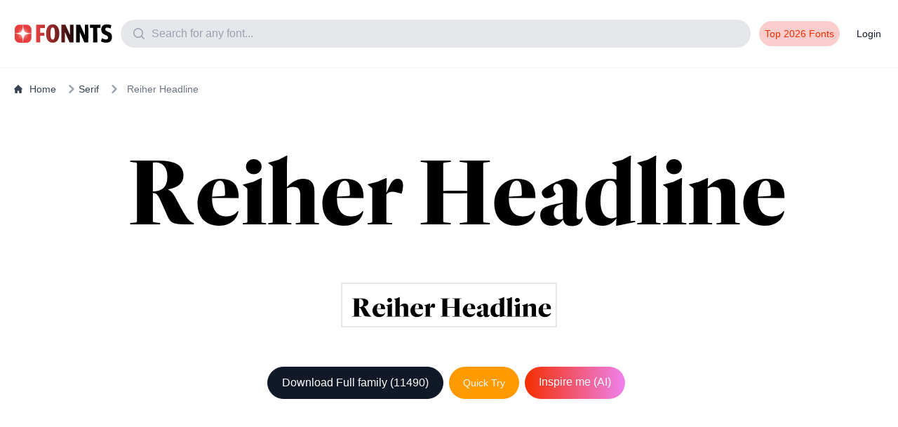

--- FILE ---
content_type: text/html; charset=UTF-8
request_url: https://fonnts.com/reiher-headline/
body_size: 9712
content:
<!doctype html>
<html lang="en" dir="ltr">
<head>
  <title>Reiher Headline font Full Family Free [Download Now]</title>
  <meta charset="UTF-8">
  <meta name='robots' content='index, follow, max-image-preview:large, max-snippet:-1, max-video-preview:-1' />

	<!-- This site is optimized with the Yoast SEO plugin v23.4 - https://yoast.com/wordpress/plugins/seo/ -->
	<title>Reiher Headline font Full Family Free [Download Now]</title>
	<meta name="description" content="Reiher Headline Introducing a font that is both bold and refined, playful yet sophisticated – it&#039;s &#039;&#039;, a stunning creation by Ramiro Espinoza and proudly produced by download Free family" />
	<link rel="canonical" href="https://fonnts.com/reiher-headline/" />
	<meta property="og:locale" content="en_US" />
	<meta property="og:type" content="article" />
	<meta property="og:title" content="Reiher Headline font Full Family Free [Download Now]" />
	<meta property="og:description" content="Reiher Headline Introducing a font that is both bold and refined, playful yet sophisticated – it&#039;s &#039;&#039;, a stunning creation by Ramiro Espinoza and proudly produced by download Free family" />
	<meta property="og:url" content="https://fonnts.com/reiher-headline/" />
	<meta property="og:site_name" content="Free fonts | helvetica neue Font Free Download" />
	<meta property="article:published_time" content="2024-06-22T10:43:43+00:00" />
	<meta property="article:modified_time" content="2025-01-19T05:50:12+00:00" />
	<meta name="author" content="oms oms" />
	<meta name="twitter:card" content="summary_large_image" />
	<meta name="twitter:label1" content="Written by" />
	<meta name="twitter:data1" content="oms oms" />
	<meta name="twitter:label2" content="Est. reading time" />
	<meta name="twitter:data2" content="2 minutes" />
	<!-- / Yoast SEO plugin. -->


<style id='wp-img-auto-sizes-contain-inline-css' type='text/css'>
img:is([sizes=auto i],[sizes^="auto," i]){contain-intrinsic-size:3000px 1500px}
/*# sourceURL=wp-img-auto-sizes-contain-inline-css */
</style>
<style id='classic-theme-styles-inline-css' type='text/css'>
/*! This file is auto-generated */
.wp-block-button__link{color:#fff;background-color:#32373c;border-radius:9999px;box-shadow:none;text-decoration:none;padding:calc(.667em + 2px) calc(1.333em + 2px);font-size:1.125em}.wp-block-file__button{background:#32373c;color:#fff;text-decoration:none}
/*# sourceURL=/wp-includes/css/classic-themes.min.css */
</style>
<script type="application/ld+json">{
                "@context": "https://schema.org/",
                "@graph": [
                    {
                        "@type": "Article",
                        "@id": "https://fonnts.com/reiher-headline/",
                        "isPartOf": {
                            "@id": "https://fonnts.com/reiher-headline/"
                        },
                        "author": {
                            "@type": "Person",
                            "name": "Free fonts | helvetica neue Font Free Download"
                        },
                        "headline": "Reiher Headline",
                        "datePublished": "2024-06-22T10:43:43+00:00",
                        "dateModified": "2025-01-19T05:50:12+00:00",
                        "mainEntityOfPage": {
                            "@id": "https://fonnts.com/reiher-headline/"
                        },
                        "image": {
                            "@id": "https://fonnts.com/preview/thumbnails/loop/reiher-headline-font-download-ead1a.png"
                        },
                        "thumbnailUrl": "https://fonnts.com/preview/thumbnails/loop/reiher-headline-font-download-ead1a.png",
                        "description": "Introducing a font that is both bold and refined, playful yet sophisticated – it&#8217;s &#8221;, a stunning creation by Ramiro Espinoza and proudly produced by Retype Foundry. This hot-off-the-press font is the epitome of modern design, with its sleek lines and captivating curves that will elevate any project to new heights of style and creativity. [&hellip;]",
                        "inLanguage": "en-US"
                    },
                    {
                        "@type": "WebPage",
                        "@id": "https://fonnts.com/reiher-headline/",
                        "url": "https://fonnts.com/reiher-headline/",
                        "name": "Reiher Headline",
                        "description": "Introducing a font that is both bold and refined, playful yet sophisticated – it&#8217;s &#8221;, a stunning creation by Ramiro Espinoza and proudly produced by Retype Foundry. This hot-off-the-press font is the epitome of modern design, with its sleek lines and captivating curves that will elevate any project to new heights of style and creativity. [&hellip;]",
                        "datePublished": "2024-06-22T10:43:43+00:00",
                        "dateModified": "2025-01-19T05:50:12+00:00",
                        "primaryImageOfPage": {
                            "@id": "https://fonnts.com/preview/thumbnails/loop/reiher-headline-font-download-ead1a.png"
                        },
                        "image": {
                            "@id": "https://fonnts.com/preview/thumbnails/loop/reiher-headline-font-download-ead1a.png"
                        },
                        "thumbnailUrl": "https://fonnts.com/preview/thumbnails/loop/reiher-headline-font-download-ead1a.png",
                        "breadcrumb": {
                            "@id": "https://fonnts.com/reiher-headline/"
                        },
                        "inLanguage": "en-US"
                    },
                    {
                        "@type": "ImageObject",
                        "@id": "https://fonnts.com/preview/thumbnails/loop/reiher-headline-font-download-ead1a.png",
                        "url": "https://fonnts.com/preview/thumbnails/loop/reiher-headline-font-download-ead1a.png",
                        "contentUrl": "https://fonnts.com/preview/thumbnails/loop/reiher-headline-font-download-ead1a.png",
                        "width": 1200,
                        "height": 800,
                        "caption": "Reiher Headline"
                    }
                ]
            }</script><meta name="redi-version" content="1.2.3" /><link rel="icon" href="https://fonnts.com/wp-content/uploads/2023/12/cropped-favicon2-1-32x32.png" sizes="32x32" />
<link rel="icon" href="https://fonnts.com/wp-content/uploads/2023/12/cropped-favicon2-1-192x192.png" sizes="192x192" />
<link rel="apple-touch-icon" href="https://fonnts.com/wp-content/uploads/2023/12/cropped-favicon2-1-180x180.png" />
<meta name="msapplication-TileImage" content="https://fonnts.com/wp-content/uploads/2023/12/cropped-favicon2-1-270x270.png" />
  <!-- <meta name="viewport" content="width=device-width, user-scalable=yes, initial-scale=1.0, maximum-scale=1.0, minimum-scale=1.0"> -->
  <meta name="viewport" content="width=device-width, initial-scale=1">
  <link rel="preconnect" href="https://fonts.googleapis.com">
  <link rel="preconnect" href="https://fonts.gstatic.com" crossorigin>
  <!-- <link href="https://fonts.googleapis.com/css2?family=Roboto:ital,wght@0,100;0,300;1,500&display=swap" rel="stylesheet"> -->
  <link rel="sitemap" type="application/xml" title="Sitemap" href="https://fonnts.com/google-sitemap.xml" />
   <meta content="https://fonnts.com/wp-content/themes/fonnts/v02/images/fonnts-FB-Main-Image.png" property="og:image">

        <link rel="stylesheet"  href="https://fonnts.com/wp-content/themes/fonnts/assets/css/output.css?version=2024.9.2"  type="text/css">

        <style>
            @font-face {
                font-family: fonticon;
                src: url('https://fonnts.com/wp-content/themes/fonnts/assets/icons/glyphs/icon-Regular.woff2?version=2024.9.2') format('woff2'),
                    url('https://fonnts.com/wp-content/themes/fonnts/assets/icons/glyphs/icon-Regular.woff?version=2024.9.2') format('woff'),
                    url('https://fonnts.com/wp-content/themes/fonnts/assets/icons/glyphs/icon-Regular.eot?version=2024.9.2') format('embedded-opentype'),
                    url('https://fonnts.com/wp-content/themes/fonnts/assets/icons/glyphs/icon-Regular.ttf?version=2024.9.2') format('truetype');
                font-weight: normal;
                font-style: normal;
            }
        </style>

       <link rel="apple-touch-icon" sizes="180x180" href="https://fonnts.com/wp-content/themes/fonnts/v02/webicons/apple-touch-icon.png">
  <meta name="theme-color" content="#a52f00">
  <link rel="apple-touch-icon" sizes="180x180" href="https://fonnts.com/wp-content/themes/fonnts/assets/images/favicon-2025/apple-touch-icon.png">
  <link rel="icon" type="image/png" sizes="32x32" href="https://fonnts.com/wp-content/themes/fonnts/assets/images/favicon-2025/favicon-32x32.png">
  <link rel="icon" type="image/png" sizes="16x16" href="https://fonnts.com/wp-content/themes/fonnts/assets/images/favicon-2025/favicon-16x16.png">
  <link rel="manifest" href="https://fonnts.com/wp-content/themes/fonnts/assets/images/favicon-2025/site.webmanifest">
  <link rel="mask-icon" href="https://fonnts.com/wp-content/themes/fonnts/assets/images/favicon-2025/safari-pinned-tab.svg" color="#5bbad5">
  <link rel="shortcut icon" href="https://fonnts.com/wp-content/themes/fonnts/assets/images/favicon-2025/favicon.ico">
  <meta name="msapplication-TileColor" content="#da532c">
  <meta name="msapplication-config" content="https://fonnts.com/wp-content/themes/fonnts/assets/images/favicon/browserconfig.xml">
  <meta name="theme-color" content="#ffffff">
  <script>
    const apiurl = "https://fonnts.com/api/";
    const baseUrl = "https://fonnts.com/image/?request=preview-thumbnail&font_id=";
  </script>
</head>
<body class="bg-white light drak:bg-black" data-mode="light">
  <nav class="border-b-[1px] border-gray-100 bg-blue-900 bg-white py-5">
    <div class="px-2 mx-auto max-w-8xl sm:px-4 lg:px-4">
      <div class="flex flex-wrap items-center justify-between py-2 space-x-3 sm:flex-nowrap">
        <!-- Burger Menu and Logo on the Left -->
        <div class="flex items-center space-x-4 sm:space-x-0">
          <!-- Burger menu visible only on small screens -->
          <!-- Logo -->
          <a href="https://fonnts.com"><img alt="Free fonts | helvetica neue Font Free Download" title="Free fonts | helvetica neue Font Free Download" height="50px" src="https://fonnts.com/wp-content/themes/fonnts/assets/images/free-fonts.svg" class="w-36 sm:block"></a>
        </div>
        <!-- Buttons on the Right -->
        <div class="flex space-x-4 sm:hidden md:hidden ">
          <a href="https://fonnts.com/categories" class="px-4 py-2 text-gray-500 rounded">Categories</a>
          <a href="https://fonnts.com/login" class="px-4 py-2 text-gray-500 rounded">Login</a>
        </div>
                        <form method="get" action="https://fonnts.com" class="relative flex-grow mt-2 text-right search sm:mt-0 lg:flex">
          <div autocomplete="false" class="relative z-10 flex-grow search_input z-[30]">
            <svg class="pointer-events-none absolute left-4 top-2.5 h-5 w-5 text-gray-400" viewBox="0 0 20 20" fill="currentColor" aria-hidden="true">
              <path fill-rule="evenodd" d="M9 3.5a5.5 5.5 0 100 11 5.5 5.5 0 000-11zM2 9a7 7 0 1112.452 4.391l3.328 3.329a.75.75 0 11-1.06 1.06l-3.329-3.328A7 7 0 012 9z" clip-rule="evenodd"></path>
            </svg>
            <input autocomplete="off" target=".search_results" request="header_search" name="s" class="w-full px-4 py-2 text-gray-500 placeholder-gray-400 bg-gray-200 border-gray-200 rounded-full focus:border focus:bg-white focus:rounded-md ajax_input pl-11 focus:outline-none" value="" type="text" placeholder="Search for any font...">
          </div>
          <!-- search results -->

            <ul class="search_results bt-0 w-100 absolute top-[15px] z-[29] hidden w-full flex-grow scroll-py-1 overflow-y-auto rounded-xl rounded-tl-none rounded-tr-none border-b border-l border-r bg-white px-2 py-2 pt-10">
          </ul>
        </form>
        <!-- Buttons on the Right -->
        <div class="hidden space-x-4 sm:flex md:flex">
        <a href="https://fonnts.com/top-fonts-download/" class="px-2 py-2 text-sm font-medium rounded-full text-main-900 bg-main-200">
      <span class="hidden md:flex">Top 2026 Fonts</span>
      </a>
              <a rel="nofollow"  href="https://fonnts.com/login/" class="px-2 py-2 text-sm font-medium text-gray-900 rounded">
        <span class="flex md:hidden"><span aria-hidden="true" class="icon icon-user">  </span></span>
      <span class="hidden md:flex">Login</span>

      </a>

          
          
        </div>
      </div>
    </div>
  </nav>
      















<div class="flex flex-col m-auto max-w-8xl md:flex-row">
    <div class="w-full right md:flex-grow">
    <nav class="flex m-auto mx-5 mt-5 max-w-8xl" aria-label="Breadcrumb">
    <ol class="flex items-center space-x-1 justify-left md:space-x-3">
        <li class="inline-flex items-center">
            <a href="https://fonnts.com" class="inline-flex items-center text-sm text-gray-700">
                <svg class="mr-2.5 h-3 w-3" aria-hidden="true" xmlns="http://www.w3.org/2000/svg" fill="currentColor" viewBox="0 0 20 20">
                    <path d="m19.707 9.293-2-2-7-7a1 1 0 0 0-1.414 0l-7 7-2 2a1 1 0 0 0 1.414 1.414L2 10.414V18a2 2 0 0 0 2 2h3a1 1 0 0 0 1-1v-4a1 1 0 0 1 1-1h2a1 1 0 0 1 1 1v4a1 1 0 0 0 1 1h3a2 2 0 0 0 2-2v-7.586l.293.293a1 1 0 0 0 1.414-1.414Z" />
                </svg>
                Home
            </a>
        </li>
                    <li class="inline-flex items-center">
                <svg class="w-3 h-3 mx-1 text-gray-400" aria-hidden="true" xmlns="http://www.w3.org/2000/svg" fill="none" viewBox="0 0 6 10">
                    <path stroke="currentColor" stroke-linecap="round" stroke-linejoin="round" stroke-width="2" d="m1 9 4-4-4-4" />
                </svg>
                <a href="https://fonnts.com/serif/" class="inline-flex items-center text-sm font-medium text-gray-700">
                    Serif                </a>
            </li>
                    <li aria-current="page">
            <div class="flex items-center">
                <svg class="w-3 h-3 mx-1 text-gray-400" aria-hidden="true" xmlns="http://www.w3.org/2000/svg" fill="none" viewBox="0 0 6 10">
                    <path stroke="currentColor" stroke-linecap="round" stroke-linejoin="round" stroke-width="2" d="m1 9 4-4-4-4" />
                </svg>
                <a href="https://fonnts.com/reiher-headline/" class="inline-flex items-center text-sm font-medium text-gray-700">
                    <span class="ml-1 text-sm font-medium text-gray-500 dark:text-gray-400 md:ml-2">Reiher Headline</span>
                </a>
            </div>
        </li>

            </ol>
    </nav>
        <div class="flex justify-center mx-5">
            <div id="main-image">
                
                    <img width="1000" height="210" style="max-height:500px;width:auto; max-w-100" font_id="372023" id="main-img" class="my-5 min-h-[100px] w-auto rounded-2xl" src="https://fonnts.com/preview/thumbnails/reiher-headline-v-2-font-download-880b2.png" alt="Reiher Headline">

                            </div>
        </div>
        <!-- Thumbnails -->
        <div class="mt-4">
            <div id="thumbnails" class="flex justify-center mx-5 space-x-2 overflow-hidden">
                <img  class="w-16 w-auto h-16 border border-2 thumbnail pointer" src="https://fonnts.com/preview/thumbnails/reiher-headline-v-2-font-download-880b2.png" alt="Thumbnail">                            </div>
        </div>

        <div class="flex flex-wrap justify-center mx-6 mx-auto my-14 max-w-7xl">

            <span   data-modal-toggle="inspire_me_modal" request="download_family" family_id="372023" class=" ajax_button pointer mb-2 mr-2 rounded-full border border-gray-900 bg-gray-900 px-5 py-2.5 font-medium text-white focus:outline-none"> Download Full family <span title="Downloads times">(11490)</span></span>
            <button rel="nofollow"  data-font-url="https://fonnts.com/wp-content/uploads/372023/Reiher-Headline-Bold.otf" data-modal-target="try_test_this_font" data-modal-toggle="try_test_this_font" class="quicktry mb-2 mr-2 rounded-full  text-white bg-illustrator-900 px-5 py-2.5 text-sm font-medium  focus:outline-none"> Quick Try</button>
            <span data-modal-toggle="inspire_me_modal" request="inspire_me_similar"  family_id="372023" class=" ajax_button pointer mb-2 mr-2 rounded-full  px-5 py-2.5 font-medium text-white focus:outline-none" style="background: linear-gradient(to right, rgb(244, 46, 0), violet);">Inspire me (AI)  </span>

        </div>
         <div class="flex flex-wrap justify-center mx-6 mx-auto my-14 max-w-7xl"> 

            
       <script async src="https://pagead2.googlesyndication.com/pagead/js/adsbygoogle.js?client=ca-pub-5470208384928111"
     crossorigin="anonymous"></script>
<!-- fonnts-responsive-download -->
<ins class="adsbygoogle"
     style="display:inline-block;width:728px;height:90px"
     data-ad-client="ca-pub-5470208384928111"
     data-ad-slot="7832299420"></ins>
<script>
     (adsbygoogle = window.adsbygoogle || []).push({});
</script> 
</div>


            
        <!-- </div> -->

        <div class="p-5 mx-5 mb-5 text-gray-700 border my-14 max-w-8xl rounded-xl">
            <h1 title="Download Reiher Headline font" class="mb-5 text-3xl font-bold text-gray-900 capitalize">Reiher Headline font download</h1>


            <p class="text-gray-900 mr-50"><b>About Reiher Headline  font </b><p>Introducing a font that is both bold and refined, playful yet sophisticated – it&#8217;s &#8221;, a stunning creation by Ramiro Espinoza and proudly produced by Retype Foundry. This hot-off-the-press font is the epitome of modern design, with its sleek lines and captivating curves that will elevate any project to new heights of style and creativity.</p>
<p>&#8221; comes in two distinct styles that truly shine through – the first, a sleek and edgy <a data-ail="372023" target="_self"  href="https://fonnts.com/display" title="free fonts 2024">display</a> font that demands attention, and the second, a more delicate and elegant <a data-ail="372023" target="_self"  href="https://fonnts.com/script/" title="Script fonts 2024">script</a> font that adds a touch of whimsy to any design. These two styles seamlessly blend together to create a font that is versatile and adaptable, perfect for a wide range of projects.</p>
<p>With its clean and crisp lines, &#8221; exudes a sense of modernity and innovation, making it the perfect choice for brands and businesses looking to make a statement. Its striking appearance is further enhanced by its unique ligatures and swashes, adding a touch of playfulness and personality to each character.</p>
<p>But don&#8217;t be fooled by its fashionable exterior – &#8221; is also highly functional and perfect for a variety of uses. Whether you&#8217;re designing a logo, crafting eye-catching headlines, or adding a touch of elegance to invitations and stationery, this font has got you covered.</p>
<p>And let&#8217;s not forget about the technical side – &#8221; is available in version 1.000, with hotconv 1.0.109 and makeotfexe 2.5.65596, ensuring a smooth and seamless experience for all users. It is also conveniently available for download on Typekit, so you can easily incorporate it into your next project.</p>
<p>So, if you&#8217;re on the hunt for fresh, modern <a data-ail="372023" target="_self"  href="https://fonnts.com/" title="free fonts 2024">fonts</a> that will add a touch of cool and sophistication to your designs, look no further than &#8221;. With its bold and refined style, this font is sure to become a favorite among designers and font enthusiasts alike. Don&#8217;t wait any longer – unleash the unique charm and functionality of &#8221; in your next project and watch it come to life! </p>
</p>
                        <p class="text-gray-900 mr-50"><b> Designer of Reiher Headline  : </b> Ramiro Espinoza</p>
            <hr class="h-px my-2 bg-gray-200 border-0 dark:bg-gray-700">
            <p class="text-gray-900 mr-50"><b> Family name: </b> Reiher Headline</p>
            <hr class="h-px my-2 bg-gray-200 border-0 dark:bg-gray-700">
            <p class="text-gray-900 mr-50"><b> license url of Reiher Headline  : </b> http://typekit.com/eulas/00000000000000007735f4eb</p>
            <hr class="h-px my-2 bg-gray-200 border-0 dark:bg-gray-700">
            <p class="text-gray-900 mr-50"><b> manufacturer: </b> Retype Foundry</p>
            <hr class="h-px my-2 bg-gray-200 border-0 dark:bg-gray-700">
            <p class="text-gray-900 mr-50"><b> vendor url: </b> www.re-type.com</p>
            <hr class="h-px my-2 bg-gray-200 border-0 dark:bg-gray-700">
            <p class="text-gray-900 mr-50"><b> version of Reiher Headline  : </b> Version 1.000;hotconv 1.0.109;makeotfexe 2.5.65596</p>
            <hr class="h-px my-2 bg-gray-200 border-0 dark:bg-gray-700">
            <div class="flex flex-wrap gap-2">
                <p class="text-gray-900 mr-50"><b> Languange:</b> </p>
                <a class="p-1 px-3 text-sm border border-gray-200 rounded-md" href="https://fonnts.com/language/latin/">Latin</a> <a class="p-1 px-3 text-sm border border-gray-200 rounded-md" href="https://fonnts.com/language/greek/">Greek</a>             </div>
            <p class="mt-5 text-gray-900 mr-50"><b> Publish Date: </b> 2024-06-22</p>

            <div class="p-4 text-yellow-700 border-l-4 bg-main-100 border-main-500" role="alert">
    <p class="font-bold text-main-900">Important Notice</p>
    <p class="text-main-900">We love bringing together beautiful fonts for you to discover. While we don't own these fonts, we help you find them at their original sources or available marketplaces. Please make sure to check their licenses and respect the creators' rights before using them.
.</p>
</div>

        </div>

        <!-- tags end -->
        <div class="flex h-auto py-3 bg-white">
            <button class="absolute px-3 py-1 mt-2 ml-3 text-sm text-gray-400 rounded-md text_preview_remover remove-font-preview" style="display:none;"><span class="material-symbols-outlined"> close </span></button>
            <div class="flex-grow"><input type="text" autocomplete="off" id="text_preview" class="block w-full rounded-md border p-2.5 pl-14 text-sm text-gray-800 outline-none" placeholder="text preview"></div>
        </div>
        <div class="p-4 py-3 bg-white">
        </div>
        

<div class="flex mx-6 mt-4 text-xl capitalize">Reiher Headline Font Weights (6)</div>

        <article>

            <div font-analyzed="false"
    post_id="372039"  class="p-4 py-3 border-b border-gray-200 font-item bg-whitex">
   <!-- header -->
   <div class="pb-5 px-5x">
    <div class="flex flex-wrap items-center justify-between bg-dark">
        <!-- left -->
        <div class="space-x-10 divide-x-2">
            <a title="Reiher-Headline-Bold font family download free"
                href="https://fonnts.com/font_weights/reiher-headline-bold-otf/"
                class="mr-5 text-gray-600 text-gray-900 text-md text-main-900">Reiher-Headline-Bold</a>
            
            <span title="Reiher-Headline-Bold font family with  font weights" class="pl-5 text-gray-400 text-md">
    Font Weights ()
</span>

        </div>
                <!-- right -->
        <div class="flex items-center justify-center justify-between flex-grow mt-2 mt-5 align-baseline md:justify-end">
            <button title="Try font quickly" data-font-url="https://fonnts.com/wp-content/uploads/372023/Reiher-Headline-Bold.otf"
                data-modal-toggle="try_test_this_font" data-modal-toggle="try_test_this_font"
                class=" px-3 py-1 mr-2 text-sm  rounded-full quicktry  border border-gray-200 text-gray-600 font-medium focus:outline-none">Quick Try</button>

                <span
                data-modal-toggle="inspire_me_modal"
    data-request="inspire_me_similar" family_id="372039" request="inspire_me_similar"
    data-family-id="372039"
    class="flex  px-3 py-1 mr-2 font-medium  text-white  rounded-full motion_button ajax_button cursor-pointer focus:outline-none"
    style="background: linear-gradient(to right, #f42e00, violet);"
    title="Get similar fonts using AI">AI</span>

            <span request="download_family" data-modal-toggle="inspire_me_modal"
            data-request="inspire_me_similar"  family_id="372039"
                title="Reiher-Headline-Bold" href="https://fonnts.com/font_weights/reiher-headline-bold-otf/"
                class="inline-flex items-center  px-3 py-1 text-sm font-medium border rounded-lg pointer ajax_button border-main-200 text-main-600">Download (59)<svg
                    class="w-3 h-3 ml-2" aria-hidden="true" xmlns="http://www.w3.org/2000/svg" fill="none"
                    viewBox="0 0 14 10">
                    <path stroke="currentColor" stroke-linecap="round" stroke-linejoin="round" stroke-width="2"
                        d="M1 5h12m0 0L9 1m4 4L9 9" />
                </svg></span>
        </div>
    </div>
</div>

    <!-- end header -->

<!-- max-w-100 md:w-[500px] -->

    <a href="https://fonnts.com/font_weights/reiher-headline-bold-otf/" class="flex w-full h-auto rounded-md">
        <img  height="105"  title="Reiher-Headline-Bold font family download free"
            font_id="372039" alt="Reiher-Headline-Bold font family download free"
           class="max-w-100 md:w-[500px] " xclass="max-w-100 md:w-[500px] font-thumbnail w-fullx object-coverx object-leftx max-w-autox  w-100 max-h-[105px] rounded-t-lg md:min-h-[70px]"
            src="https://fonnts.com/preview/thumbnails/loop/reiher-headline-bold-font-download-fef68.png"
            alt="Reiher-Headline-Bold font family download free" />
    </a>
    <div class="flex items-center justify-between gap-2 mr-6 flex-nowrap">
                <div class="space-x-2 divide-x-2">
            <span class="px-2 text-sm text-gray-300 ">29 days</span>
<span class="px-2 text-sm text-gray-300"> Views</span>
            <span class="pl-5 text-gray-400 text-md">            </span>
        </div>
    </div>
</div>
        </article>

        <article>

            <div font-analyzed="false"
    post_id="372036"  class="p-4 py-3 border-b border-gray-200 font-item bg-whitex">
   <!-- header -->
   <div class="pb-5 px-5x">
    <div class="flex flex-wrap items-center justify-between bg-dark">
        <!-- left -->
        <div class="space-x-10 divide-x-2">
            <a title="Reiher-Headline-Black font family download free"
                href="https://fonnts.com/font_weights/reiher-headline-black-otf/"
                class="mr-5 text-gray-600 text-gray-900 text-md text-main-900">Reiher-Headline-Black</a>
            
            <span title="Reiher-Headline-Black font family with  font weights" class="pl-5 text-gray-400 text-md">
    Font Weights ()
</span>

        </div>
                <!-- right -->
        <div class="flex items-center justify-center justify-between flex-grow mt-2 mt-5 align-baseline md:justify-end">
            <button title="Try font quickly" data-font-url="https://fonnts.com/wp-content/uploads/372023/Reiher-Headline-Black.otf"
                data-modal-toggle="try_test_this_font" data-modal-toggle="try_test_this_font"
                class=" px-3 py-1 mr-2 text-sm  rounded-full quicktry  border border-gray-200 text-gray-600 font-medium focus:outline-none">Quick Try</button>

                <span
                data-modal-toggle="inspire_me_modal"
    data-request="inspire_me_similar" family_id="372036" request="inspire_me_similar"
    data-family-id="372036"
    class="flex  px-3 py-1 mr-2 font-medium  text-white  rounded-full motion_button ajax_button cursor-pointer focus:outline-none"
    style="background: linear-gradient(to right, #f42e00, violet);"
    title="Get similar fonts using AI">AI</span>

            <span request="download_family" data-modal-toggle="inspire_me_modal"
            data-request="inspire_me_similar"  family_id="372036"
                title="Reiher-Headline-Black" href="https://fonnts.com/font_weights/reiher-headline-black-otf/"
                class="inline-flex items-center  px-3 py-1 text-sm font-medium border rounded-lg pointer ajax_button border-main-200 text-main-600">Download (56)<svg
                    class="w-3 h-3 ml-2" aria-hidden="true" xmlns="http://www.w3.org/2000/svg" fill="none"
                    viewBox="0 0 14 10">
                    <path stroke="currentColor" stroke-linecap="round" stroke-linejoin="round" stroke-width="2"
                        d="M1 5h12m0 0L9 1m4 4L9 9" />
                </svg></span>
        </div>
    </div>
</div>

    <!-- end header -->

<!-- max-w-100 md:w-[500px] -->

    <a href="https://fonnts.com/font_weights/reiher-headline-black-otf/" class="flex w-full h-auto rounded-md">
        <img  height="105"  title="Reiher-Headline-Black font family download free"
            font_id="372036" alt="Reiher-Headline-Black font family download free"
           class="max-w-100 md:w-[500px] " xclass="max-w-100 md:w-[500px] font-thumbnail w-fullx object-coverx object-leftx max-w-autox  w-100 max-h-[105px] rounded-t-lg md:min-h-[70px]"
            src="https://fonnts.com/preview/thumbnails/loop/reiher-headline-black-font-download-c3cc2.png"
            alt="Reiher-Headline-Black font family download free" />
    </a>
    <div class="flex items-center justify-between gap-2 mr-6 flex-nowrap">
                <div class="space-x-2 divide-x-2">
            <span class="px-2 text-sm text-gray-300 ">29 days</span>
<span class="px-2 text-sm text-gray-300"> Views</span>
            <span class="pl-5 text-gray-400 text-md">            </span>
        </div>
    </div>
</div>
        </article>

        <article>

            <div font-analyzed="false"
    post_id="372033"  class="p-4 py-3 border-b border-gray-200 font-item bg-whitex">
   <!-- header -->
   <div class="pb-5 px-5x">
    <div class="flex flex-wrap items-center justify-between bg-dark">
        <!-- left -->
        <div class="space-x-10 divide-x-2">
            <a title="Reiher-Headline-Open font family download free"
                href="https://fonnts.com/font_weights/reiher-headline-open-otf/"
                class="mr-5 text-gray-600 text-gray-900 text-md text-main-900">Reiher-Headline-Open</a>
            
            <span title="Reiher-Headline-Open font family with  font weights" class="pl-5 text-gray-400 text-md">
    Font Weights ()
</span>

        </div>
                <!-- right -->
        <div class="flex items-center justify-center justify-between flex-grow mt-2 mt-5 align-baseline md:justify-end">
            <button title="Try font quickly" data-font-url="https://fonnts.com/wp-content/uploads/372023/Reiher-Headline-Open-.otf"
                data-modal-toggle="try_test_this_font" data-modal-toggle="try_test_this_font"
                class=" px-3 py-1 mr-2 text-sm  rounded-full quicktry  border border-gray-200 text-gray-600 font-medium focus:outline-none">Quick Try</button>

                <span
                data-modal-toggle="inspire_me_modal"
    data-request="inspire_me_similar" family_id="372033" request="inspire_me_similar"
    data-family-id="372033"
    class="flex  px-3 py-1 mr-2 font-medium  text-white  rounded-full motion_button ajax_button cursor-pointer focus:outline-none"
    style="background: linear-gradient(to right, #f42e00, violet);"
    title="Get similar fonts using AI">AI</span>

            <span request="download_family" data-modal-toggle="inspire_me_modal"
            data-request="inspire_me_similar"  family_id="372033"
                title="Reiher-Headline-Open" href="https://fonnts.com/font_weights/reiher-headline-open-otf/"
                class="inline-flex items-center  px-3 py-1 text-sm font-medium border rounded-lg pointer ajax_button border-main-200 text-main-600">Download (61)<svg
                    class="w-3 h-3 ml-2" aria-hidden="true" xmlns="http://www.w3.org/2000/svg" fill="none"
                    viewBox="0 0 14 10">
                    <path stroke="currentColor" stroke-linecap="round" stroke-linejoin="round" stroke-width="2"
                        d="M1 5h12m0 0L9 1m4 4L9 9" />
                </svg></span>
        </div>
    </div>
</div>

    <!-- end header -->

<!-- max-w-100 md:w-[500px] -->

    <a href="https://fonnts.com/font_weights/reiher-headline-open-otf/" class="flex w-full h-auto rounded-md">
        <img  height="105"  title="Reiher-Headline-Open font family download free"
            font_id="372033" alt="Reiher-Headline-Open font family download free"
           class="max-w-100 md:w-[500px] " xclass="max-w-100 md:w-[500px] font-thumbnail w-fullx object-coverx object-leftx max-w-autox  w-100 max-h-[105px] rounded-t-lg md:min-h-[70px]"
            src="https://fonnts.com/preview/thumbnails/loop/reiher-headline-open-font-download-dd383.png"
            alt="Reiher-Headline-Open font family download free" />
    </a>
    <div class="flex items-center justify-between gap-2 mr-6 flex-nowrap">
                <div class="space-x-2 divide-x-2">
            <span class="px-2 text-sm text-gray-300 ">29 days</span>
<span class="px-2 text-sm text-gray-300"> Views</span>
            <span class="pl-5 text-gray-400 text-md">            </span>
        </div>
    </div>
</div>
        </article>

        <article>

            <div font-analyzed="false"
    post_id="372030"  class="p-4 py-3 border-b border-gray-200 font-item bg-whitex">
   <!-- header -->
   <div class="pb-5 px-5x">
    <div class="flex flex-wrap items-center justify-between bg-dark">
        <!-- left -->
        <div class="space-x-10 divide-x-2">
            <a title="Reiher-Headline-Regular font family download free"
                href="https://fonnts.com/font_weights/reiher-headline-regular-otf/"
                class="mr-5 text-gray-600 text-gray-900 text-md text-main-900">Reiher-Headline-Regular</a>
            
            <span title="Reiher-Headline-Regular font family with  font weights" class="pl-5 text-gray-400 text-md">
    Font Weights ()
</span>

        </div>
                <!-- right -->
        <div class="flex items-center justify-center justify-between flex-grow mt-2 mt-5 align-baseline md:justify-end">
            <button title="Try font quickly" data-font-url="https://fonnts.com/wp-content/uploads/372023/Reiher-Headline-Regular.otf"
                data-modal-toggle="try_test_this_font" data-modal-toggle="try_test_this_font"
                class=" px-3 py-1 mr-2 text-sm  rounded-full quicktry  border border-gray-200 text-gray-600 font-medium focus:outline-none">Quick Try</button>

                <span
                data-modal-toggle="inspire_me_modal"
    data-request="inspire_me_similar" family_id="372030" request="inspire_me_similar"
    data-family-id="372030"
    class="flex  px-3 py-1 mr-2 font-medium  text-white  rounded-full motion_button ajax_button cursor-pointer focus:outline-none"
    style="background: linear-gradient(to right, #f42e00, violet);"
    title="Get similar fonts using AI">AI</span>

            <span request="download_family" data-modal-toggle="inspire_me_modal"
            data-request="inspire_me_similar"  family_id="372030"
                title="Reiher-Headline-Regular" href="https://fonnts.com/font_weights/reiher-headline-regular-otf/"
                class="inline-flex items-center  px-3 py-1 text-sm font-medium border rounded-lg pointer ajax_button border-main-200 text-main-600">Download (85)<svg
                    class="w-3 h-3 ml-2" aria-hidden="true" xmlns="http://www.w3.org/2000/svg" fill="none"
                    viewBox="0 0 14 10">
                    <path stroke="currentColor" stroke-linecap="round" stroke-linejoin="round" stroke-width="2"
                        d="M1 5h12m0 0L9 1m4 4L9 9" />
                </svg></span>
        </div>
    </div>
</div>

    <!-- end header -->

<!-- max-w-100 md:w-[500px] -->

    <a href="https://fonnts.com/font_weights/reiher-headline-regular-otf/" class="flex w-full h-auto rounded-md">
        <img  height="105"  title="Reiher-Headline-Regular font family download free"
            font_id="372030" alt="Reiher-Headline-Regular font family download free"
           class="max-w-100 md:w-[500px] " xclass="max-w-100 md:w-[500px] font-thumbnail w-fullx object-coverx object-leftx max-w-autox  w-100 max-h-[105px] rounded-t-lg md:min-h-[70px]"
            src="https://fonnts.com/preview/thumbnails/loop/reiher-headline-regular-font-download-6c694.png"
            alt="Reiher-Headline-Regular font family download free" />
    </a>
    <div class="flex items-center justify-between gap-2 mr-6 flex-nowrap">
                <div class="space-x-2 divide-x-2">
            <span class="px-2 text-sm text-gray-300 ">29 days</span>
<span class="px-2 text-sm text-gray-300"> Views</span>
            <span class="pl-5 text-gray-400 text-md">            </span>
        </div>
    </div>
</div>
        </article>

        <article>

            <div font-analyzed="false"
    post_id="372024"  class="p-4 py-3 border-b border-gray-200 font-item bg-whitex">
   <!-- header -->
   <div class="pb-5 px-5x">
    <div class="flex flex-wrap items-center justify-between bg-dark">
        <!-- left -->
        <div class="space-x-10 divide-x-2">
            <a title="Reiher-Headline-Italic font family download free"
                href="https://fonnts.com/font_weights/reiher-headline-italic-otf/"
                class="mr-5 text-gray-600 text-gray-900 text-md text-main-900">Reiher-Headline-Italic</a>
            
            <span title="Reiher-Headline-Italic font family with  font weights" class="pl-5 text-gray-400 text-md">
    Font Weights ()
</span>

        </div>
                <!-- right -->
        <div class="flex items-center justify-center justify-between flex-grow mt-2 mt-5 align-baseline md:justify-end">
            <button title="Try font quickly" data-font-url="https://fonnts.com/wp-content/uploads/372023/Reiher-Headline-Italic.otf"
                data-modal-toggle="try_test_this_font" data-modal-toggle="try_test_this_font"
                class=" px-3 py-1 mr-2 text-sm  rounded-full quicktry  border border-gray-200 text-gray-600 font-medium focus:outline-none">Quick Try</button>

                <span
                data-modal-toggle="inspire_me_modal"
    data-request="inspire_me_similar" family_id="372024" request="inspire_me_similar"
    data-family-id="372024"
    class="flex  px-3 py-1 mr-2 font-medium  text-white  rounded-full motion_button ajax_button cursor-pointer focus:outline-none"
    style="background: linear-gradient(to right, #f42e00, violet);"
    title="Get similar fonts using AI">AI</span>

            <span request="download_family" data-modal-toggle="inspire_me_modal"
            data-request="inspire_me_similar"  family_id="372024"
                title="Reiher-Headline-Italic" href="https://fonnts.com/font_weights/reiher-headline-italic-otf/"
                class="inline-flex items-center  px-3 py-1 text-sm font-medium border rounded-lg pointer ajax_button border-main-200 text-main-600">Download (43)<svg
                    class="w-3 h-3 ml-2" aria-hidden="true" xmlns="http://www.w3.org/2000/svg" fill="none"
                    viewBox="0 0 14 10">
                    <path stroke="currentColor" stroke-linecap="round" stroke-linejoin="round" stroke-width="2"
                        d="M1 5h12m0 0L9 1m4 4L9 9" />
                </svg></span>
        </div>
    </div>
</div>

    <!-- end header -->

<!-- max-w-100 md:w-[500px] -->

    <a href="https://fonnts.com/font_weights/reiher-headline-italic-otf/" class="flex w-full h-auto rounded-md">
        <img  height="105"  title="Reiher-Headline-Italic font family download free"
            font_id="372024" alt="Reiher-Headline-Italic font family download free"
           class="max-w-100 md:w-[500px] " xclass="max-w-100 md:w-[500px] font-thumbnail w-fullx object-coverx object-leftx max-w-autox  w-100 max-h-[105px] rounded-t-lg md:min-h-[70px]"
            src="https://fonnts.com/preview/thumbnails/loop/reiher-headline-italic-font-download-6ef5c.png"
            alt="Reiher-Headline-Italic font family download free" />
    </a>
    <div class="flex items-center justify-between gap-2 mr-6 flex-nowrap">
                <div class="space-x-2 divide-x-2">
            <span class="px-2 text-sm text-gray-300 ">29 days</span>
<span class="px-2 text-sm text-gray-300"> Views</span>
            <span class="pl-5 text-gray-400 text-md">            </span>
        </div>
    </div>
</div>
        </article>

        <article>

            <div font-analyzed="false"
    post_id="372025"  class="p-4 py-3 border-b border-gray-200 font-item bg-whitex">
   <!-- header -->
   <div class="pb-5 px-5x">
    <div class="flex flex-wrap items-center justify-between bg-dark">
        <!-- left -->
        <div class="space-x-10 divide-x-2">
            <a title="Reiher-Headline-Light-Italic font family download free"
                href="https://fonnts.com/font_weights/reiher-headline-light-otf/"
                class="mr-5 text-gray-600 text-gray-900 text-md text-main-900">Reiher-Headline-Light-Italic</a>
            
            <span title="Reiher-Headline-Light-Italic font family with  font weights" class="pl-5 text-gray-400 text-md">
    Font Weights ()
</span>

        </div>
                <!-- right -->
        <div class="flex items-center justify-center justify-between flex-grow mt-2 mt-5 align-baseline md:justify-end">
            <button title="Try font quickly" data-font-url="https://fonnts.com/wp-content/uploads/372023/Reiher-Headline-Light.otf"
                data-modal-toggle="try_test_this_font" data-modal-toggle="try_test_this_font"
                class=" px-3 py-1 mr-2 text-sm  rounded-full quicktry  border border-gray-200 text-gray-600 font-medium focus:outline-none">Quick Try</button>

                <span
                data-modal-toggle="inspire_me_modal"
    data-request="inspire_me_similar" family_id="372025" request="inspire_me_similar"
    data-family-id="372025"
    class="flex  px-3 py-1 mr-2 font-medium  text-white  rounded-full motion_button ajax_button cursor-pointer focus:outline-none"
    style="background: linear-gradient(to right, #f42e00, violet);"
    title="Get similar fonts using AI">AI</span>

            <span request="download_family" data-modal-toggle="inspire_me_modal"
            data-request="inspire_me_similar"  family_id="372025"
                title="Reiher-Headline-Light-Italic" href="https://fonnts.com/font_weights/reiher-headline-light-otf/"
                class="inline-flex items-center  px-3 py-1 text-sm font-medium border rounded-lg pointer ajax_button border-main-200 text-main-600">Download (41)<svg
                    class="w-3 h-3 ml-2" aria-hidden="true" xmlns="http://www.w3.org/2000/svg" fill="none"
                    viewBox="0 0 14 10">
                    <path stroke="currentColor" stroke-linecap="round" stroke-linejoin="round" stroke-width="2"
                        d="M1 5h12m0 0L9 1m4 4L9 9" />
                </svg></span>
        </div>
    </div>
</div>

    <!-- end header -->

<!-- max-w-100 md:w-[500px] -->

    <a href="https://fonnts.com/font_weights/reiher-headline-light-otf/" class="flex w-full h-auto rounded-md">
        <img  height="105"  title="Reiher-Headline-Light-Italic font family download free"
            font_id="372025" alt="Reiher-Headline-Light-Italic font family download free"
           class="max-w-100 md:w-[500px] " xclass="max-w-100 md:w-[500px] font-thumbnail w-fullx object-coverx object-leftx max-w-autox  w-100 max-h-[105px] rounded-t-lg md:min-h-[70px]"
            src="https://fonnts.com/preview/thumbnails/loop/reiher-headline-light-italic-font-download-bb5e8.png"
            alt="Reiher-Headline-Light-Italic font family download free" />
    </a>
    <div class="flex items-center justify-between gap-2 mr-6 flex-nowrap">
                <div class="space-x-2 divide-x-2">
            <span class="px-2 text-sm text-gray-300 ">29 days</span>
<span class="px-2 text-sm text-gray-300"> Views</span>
            <span class="pl-5 text-gray-400 text-md">            </span>
        </div>
    </div>
</div>
        </article>

    </div>

</div>
    
    <script async src="https://pagead2.googlesyndication.com/pagead/js/adsbygoogle.js?client=ca-pub-5470208384928111"
     crossorigin="anonymous"></script>
<!-- fonnts-responsive -->
<ins class="adsbygoogle"
     style="display:block"
     data-ad-client="ca-pub-5470208384928111"
     data-ad-slot="5397707775"
     data-ad-format="auto"
     data-full-width-responsive="true"></ins>
<script>
     (adsbygoogle = window.adsbygoogle || []).push({});
</script>
    
    
    
<div class="flex flex-col m-auto max-w-8xl md:flex-row">

   <!-- Modal 2 -->
   <div id="inspire_me_modal" class="fixed inset-0 flex items-center justify-center hidden bg-gray-900 bg-opacity-50 z-[102]" data-modal-id="inspire_me_modal">
        <div class="bg-white w-full max-w-4xl h-auto max-h-[90vh] p-2 rounded-lg overflow-y-auto relative">
        <button type="button" class="absolute inline-flex items-center justify-center w-8 h-8 bg-gray-100 rounded-md top-2 right-2 ms-auto" data-modal-hide="inspire_me_modal"><b class="icon icon-close"></b></button>
        <!-- content -->

<div id="download-thankyou" class="p-4 space-y-4 md:p-5">
                <div class="flex flex-wrap justify-between">
                    <p class="pb-3 text-xl text-gray-800 font-regular font-left"><span aria-hidden="true" class="icon icon-favorite text-main-900">  </span> Designers are also loving these fonts:</p>
                    <p class="p-3 mb-5 border rounded-lg bg-main-100 border-main-900">
    <b class="text-main-900"><span class="text-3xl">😢</span>Please Help us  </b> by searching <span class="p-2 mr-3 font-semibold text-gray-800 rounded-full bg-main-200">
     Sans Serif fonts fonnts.com
    </span> on <b>Google</b> and revisiting our site and that's it.
</p>

<button onclick="alert('Press Ctrl+D (Windows) or Command+D (Mac) to add this page to your bookmarks.')">Add to Bookmarks</button>

                                            <div> <button rel="nofollow"  family_id="372023" custom_loader=".custom_loader" request="inspire_me_similar" target=".inspired_fonts_results" class="p-2 px-5 text-white rounded-full pointer ajax_button" style="background: linear-gradient(to right, rgb(244, 46, 0), violet);">
                                Inspire me More (AI) <span aria-hidden="true" class="ml-1 icon icon-trend">  </span>
                            </button></div>
                                    </div>
                <div id="inspired_fonts_results" class="flex grid grid-cols-1 gap-4 md:grid-cols-2 inspired_fonts_results">
                    
    <div class="border position-relative w-100">
        <a href="https://fonnts.com/bridga-goldeni/" class="flex w-full h-auto rounded-md">
            <img height="105" width="500" title="bridga-goldeni font family download free"
                font_id="381863" alt="bridga-goldeni font family download free"
                class="font-thumbnail w-full object-cover max-w-auto max-h-[105px] rounded-t-lg md:min-h-[70px]"
                src="https://fonnts.com/preview/thumbnails/loop/bridga-goldeni-font-download-295d6.png"
                alt="bridga-goldeni font family download free" />
        </a>
    </div>
    <div class="border position-relative w-100">
        <a href="https://fonnts.com/hochagi/" class="flex w-full h-auto rounded-md">
            <img height="105" width="500" title="hochagi font family download free"
                font_id="390517" alt="hochagi font family download free"
                class="font-thumbnail w-full object-cover max-w-auto max-h-[105px] rounded-t-lg md:min-h-[70px]"
                src="https://fonnts.com/preview/thumbnails/loop/hochagi-font-download-96802.png"
                alt="hochagi font family download free" />
        </a>
    </div>
    <div class="border position-relative w-100">
        <a href="https://fonnts.com/agetta-display/" class="flex w-full h-auto rounded-md">
            <img height="105" width="500" title="agetta-display font family download free"
                font_id="377893" alt="agetta-display font family download free"
                class="font-thumbnail w-full object-cover max-w-auto max-h-[105px] rounded-t-lg md:min-h-[70px]"
                src="https://fonnts.com/preview/thumbnails/loop/agetta-display-font-download-3db04.png"
                alt="agetta-display font family download free" />
        </a>
    </div>
    <div class="border position-relative w-100">
        <a href="https://fonnts.com/honeypirls-2/" class="flex w-full h-auto rounded-md">
            <img height="105" width="500" title="honeypirls font family download free"
                font_id="390590" alt="honeypirls font family download free"
                class="font-thumbnail w-full object-cover max-w-auto max-h-[105px] rounded-t-lg md:min-h-[70px]"
                src="https://fonnts.com/preview/thumbnails/loop/honeypirls-font-download-63de9.png"
                alt="honeypirls font family download free" />
        </a>
    </div>
    <div class="border position-relative w-100">
        <a href="https://fonnts.com/rozha-one/" class="flex w-full h-auto rounded-md">
            <img height="105" width="500" title="rozha-one font family download free"
                font_id="401626" alt="rozha-one font family download free"
                class="font-thumbnail w-full object-cover max-w-auto max-h-[105px] rounded-t-lg md:min-h-[70px]"
                src="https://fonnts.com/preview/thumbnails/loop/rozha-one-font-download-d37c8.png"
                alt="rozha-one font family download free" />
        </a>
    </div>
    <div class="border position-relative w-100">
        <a href="https://fonnts.com/reigo/" class="flex w-full h-auto rounded-md">
            <img height="105" width="500" title="reigo font family download free"
                font_id="400764" alt="reigo font family download free"
                class="font-thumbnail w-full object-cover max-w-auto max-h-[105px] rounded-t-lg md:min-h-[70px]"
                src="https://fonnts.com/preview/thumbnails/loop/reigo-font-download-ac3c0.png"
                alt="reigo font family download free" />
        </a>
    </div>                </div>
                <p class="pb-2 text-xl text-gray-800 font-regular font-left">  <span class="px-4 text-white rounded" style="background: linear-gradient(to right, rgb(244, 46, 0), violet);" class="text-main-900">Hot Today</span></p>
                <div class="flex grid grid-cols-1 gap-4 md:grid-cols-2 ">
                    
    <div class="border position-relative w-100">
        <a href="https://fonnts.com/the-seasons-2/" class="flex w-full h-auto rounded-md">
            <img height="105" width="500" title="The Seasons font family download free"
                font_id="513211" alt="The Seasons font family download free"
                class="font-thumbnail w-full object-cover max-w-auto max-h-[105px] rounded-t-lg md:min-h-[70px]"
                src="https://fonnts.com/preview/thumbnails/loop/the-seasons-font-download-4e54c.png"
                alt="The Seasons font family download free" />
        </a>
    </div>
    <div class="border position-relative w-100">
        <a href="https://fonnts.com/ivy/" class="flex w-full h-auto rounded-md">
            <img height="105" width="500" title="Ivy font family download free"
                font_id="366774" alt="Ivy font family download free"
                class="font-thumbnail w-full object-cover max-w-auto max-h-[105px] rounded-t-lg md:min-h-[70px]"
                src="https://fonnts.com/preview/thumbnails/loop/ivy-font-download-fa852.png"
                alt="Ivy font family download free" />
        </a>
    </div>
    <div class="border position-relative w-100">
        <a href="https://fonnts.com/moranga/" class="flex w-full h-auto rounded-md">
            <img height="105" width="500" title="Moranga font family download free"
                font_id="516498" alt="Moranga font family download free"
                class="font-thumbnail w-full object-cover max-w-auto max-h-[105px] rounded-t-lg md:min-h-[70px]"
                src="https://fonnts.com/preview/thumbnails/loop/moranga-font-download-1c904.png"
                alt="Moranga font family download free" />
        </a>
    </div>
    <div class="border position-relative w-100">
        <a href="https://fonnts.com/trajan/" class="flex w-full h-auto rounded-md">
            <img height="105" width="500" title="Trajan font family download free"
                font_id="373797" alt="Trajan font family download free"
                class="font-thumbnail w-full object-cover max-w-auto max-h-[105px] rounded-t-lg md:min-h-[70px]"
                src="https://fonnts.com/preview/thumbnails/loop/trajan-font-download-61cb6.png"
                alt="Trajan font family download free" />
        </a>
    </div>                </div>
                <div class="p-0 m-0 space-x-0 space-y-0 custom_loader d-none">
                    <div class="loader border-main-500"></div>
                </div>
            </div>

<!-- end content -->
        </div>
    </div>

    </div>

<footer class="">
  <div class="container mx-auto">
    <div class="flex items-center justify-between m-5">
      <div class="mr-auto">
        <p title="free fonts">Copyright © 2024 Fonnts.com</p>
      </div>
      <div>
        <a class="mr-2" href="https://fonnts.com/top-fonts-download">Top Fonts 2026</a>
        <a class="mr-2" href="https://fonnts.com/fonts-free-license/">fonts free license</a>
        <a class="mr-2" href="https://fonnts.com/privacy-policy">Privacy Policy</a>
        <a class="ml-2" href="https://fonnts.com/terms">Terms of Use</a>
      </div>
    </div>
  </div>
</footer>
<div class="container my-5 ">
  <div class="loader-warper d-none">
    <div class="loader border-main-500"></div>
  </div>
  <div class="redirect-warper d-none">
    <div class="text-black redirect-message">
      <div class="loading-dots"></div>
      <div class="redirect-message">
        <p class="m-0 mt-3 text-primary">Created successfully</p> Redirecting Please Wait
      </div>
    </div>
  </div>
</div>
   <div id="try_test_this_font" class="fixed inset-0 flex items-center justify-center hidden bg-gray-900 bg-opacity-50 z-[102] px-5" data-modal-id="try_test_this_font">
        <div class="bg-white w-full max-w-4xl h-auto max-h-[90vh]  rounded-lg overflow-y-auto relative">
            <button type="button" class="absolute inline-flex items-center justify-center w-8 h-8 bg-gray-100 rounded-md top-2 right-2 ms-auto" data-modal-hide="try_test_this_font"><b class="icon icon-close"></b></button>

<!-- content -->
        <!-- Modal content -->
            <div class="p-4 space-y-4 md:p-5">
                <div id="svgContainer" class="flex max-w-full p-5 mb-10 border-gray-300 rounded-md"></div>
                <input id="textarea_preview" class="block w-full p-4 text-xl bg-gray-100 border outline-none" rows="1" value="Fonnts">
            </div>
            <!-- Modal footer -->
            <div class="flex items-center border-t border-gray-200 rounded-b md:p-2 dark:border-gray-600">
            <p class="w-full px-5 text-sm text-gray-500">Copy and paste it into Adobe Illustrator</p>

                <button id="copyButton" class="ms-3 text-illustrator-900 border border-illustrator-900  focus:outline-none pointer rounded-lg   text-sm  px-5 py-2.5  flex-grow-1 flex-nowrap text-nowrap">
                    <span class="mr-5 icon icon-copy">  </span> Copy to Ai</button>
                </button>
            </div>
<!-- end content -->
        </div>
    </div>
         <script src="https://fonnts.com/wp-content/themes/fonnts/assets/js/dist/index.js?vers=2024-10-7.2"></script>
    <script defer src="https://static.cloudflareinsights.com/beacon.min.js/vcd15cbe7772f49c399c6a5babf22c1241717689176015" integrity="sha512-ZpsOmlRQV6y907TI0dKBHq9Md29nnaEIPlkf84rnaERnq6zvWvPUqr2ft8M1aS28oN72PdrCzSjY4U6VaAw1EQ==" data-cf-beacon='{"version":"2024.11.0","token":"3f1e3354fecd4c3fa6da1c9f6cf8cf71","r":1,"server_timing":{"name":{"cfCacheStatus":true,"cfEdge":true,"cfExtPri":true,"cfL4":true,"cfOrigin":true,"cfSpeedBrain":true},"location_startswith":null}}' crossorigin="anonymous"></script>
</body>
</html>

--- FILE ---
content_type: text/html; charset=utf-8
request_url: https://www.google.com/recaptcha/api2/aframe
body_size: 265
content:
<!DOCTYPE HTML><html><head><meta http-equiv="content-type" content="text/html; charset=UTF-8"></head><body><script nonce="hdamj19sn3HpknHIZbV0iw">/** Anti-fraud and anti-abuse applications only. See google.com/recaptcha */ try{var clients={'sodar':'https://pagead2.googlesyndication.com/pagead/sodar?'};window.addEventListener("message",function(a){try{if(a.source===window.parent){var b=JSON.parse(a.data);var c=clients[b['id']];if(c){var d=document.createElement('img');d.src=c+b['params']+'&rc='+(localStorage.getItem("rc::a")?sessionStorage.getItem("rc::b"):"");window.document.body.appendChild(d);sessionStorage.setItem("rc::e",parseInt(sessionStorage.getItem("rc::e")||0)+1);localStorage.setItem("rc::h",'1768966488415');}}}catch(b){}});window.parent.postMessage("_grecaptcha_ready", "*");}catch(b){}</script></body></html>

--- FILE ---
content_type: image/svg+xml
request_url: https://fonnts.com/wp-content/themes/fonnts/assets/images/free-fonts.svg
body_size: 2115
content:
<?xml version="1.0" encoding="utf-8"?>
<!-- Generator: Adobe Illustrator 27.6.1, SVG Export Plug-In . SVG Version: 6.00 Build 0)  -->
<svg version="1.1"
	 id="Layer_1" xmlns:cc="http://creativecommons.org/ns#" xmlns:dc="http://purl.org/dc/elements/1.1/" xmlns:svg="http://www.w3.org/2000/svg" xmlns:rdf="http://www.w3.org/1999/02/22-rdf-syntax-ns#"
	 xmlns="http://www.w3.org/2000/svg" xmlns:xlink="http://www.w3.org/1999/xlink" x="0px" y="0px" viewBox="0 0 867.4 201"
	 style="enable-background:new 0 0 867.4 201;" xml:space="preserve">
<style type="text/css">
	.st0{fill:url(#SVGID_1_);}
	.st1{fill:url(#SVGID_00000138537609182677858600000017721070745549334711_);}
	.st2{fill:#FFFFFF;}
</style>
<radialGradient id="SVGID_1_" cx="101.1" cy="100.15" r="74.3679" gradientTransform="matrix(1 0 0 -1 0 202)" gradientUnits="userSpaceOnUse">
	<stop  offset="2.248049e-02" style="stop-color:#F6BABA"/>
	<stop  offset="0.7305" style="stop-color:#E73F3F"/>
</radialGradient>
<path class="st0" d="M151.7,30H150v-0.9c-5.4-2.7-11.5-4.1-17.9-4.1h-62c-22.6,0-40.8,18.3-40.8,40.9v72c0,22.5,18.3,40.8,40.8,40.8
	h62c22.5,0,40.8-18.3,40.8-40.9v-72C172.9,50.4,164.3,36.9,151.7,30z"/>
<linearGradient id="SVGID_00000124121971136770808460000004458990638266809533_" gradientUnits="userSpaceOnUse" x1="213.6" y1="101.5" x2="865.2204" y2="101.5" gradientTransform="matrix(1 0 0 -1 0 202)">
	<stop  offset="0" style="stop-color:#E73F3F"/>
	<stop  offset="0.5745" style="stop-color:#000000"/>
</linearGradient>
<path style="fill:url(#SVGID_00000124121971136770808460000004458990638266809533_);" d="M632.4,113.1c0-29.2,0-58.2,0-87.5
	c1.3-0.4,27.1-0.4,29.3-0.1c0.4,1.1,0.4,148.5,0,150.3c-11.2,0-22.3,0-33.7,0c-13-29-26.1-58-39.2-87.1c-0.1,0-0.3,0-0.4,0.1
	c0,29,0,57.9,0,86.9c-10.2,0-20.3,0-30.5,0c0-50.1,0-100.1,0-150.3c11.4,0,22.8,0,34.4,0c13.1,29.2,26.4,58.4,39.5,87.6
	C632.2,113.1,632.3,113.1,632.4,113.1z M534.3,175.7c-0.6,0-1.1,0-1.8,0c-10,0-20,0-30,0c-1.4,0-2.1-0.4-2.6-1.8
	c-12.6-28-25.1-55.9-37.7-83.9c-0.3-0.6-0.4-1.1-0.7-1.5c-0.1,0-0.3,0.1-0.4,0.1c0,29,0,57.9,0,87.1c-10.2,0-20.3,0-30.2,0
	c-0.4-1.1-0.4-148.6,0-150.3c0.4,0,0.8-0.1,1.3-0.1c10.5,0,21,0,31.5,0c1.1,0,1.6,0.4,1.9,1.4c12.1,26.9,24.2,53.6,36.3,80.3
	c0.7,1.6,1.5,3.3,2.2,4.8c0.3,0.4,0.4,0.8,0.8,1.1c0-29.2,0-58.4,0-87.5c1.3-0.4,27.5-0.4,29.3-0.1
	C534.7,26.7,534.7,174.2,534.3,175.7z M412.8,100.5c-0.1,7.7-0.6,15.3-1.8,23c-1.5,9.8-4.2,19.2-8.8,28
	c-5.8,10.8-14.2,18.9-25.8,23.5c-6.9,2.6-13.9,3.7-21.3,3.6c-5.9,0-11.7-0.8-17.4-2.6c-8.3-2.6-15.2-7.4-21-13.9
	c-5-5.7-8.5-12.3-11-19.4c-3-8.3-4.7-16.8-5.5-25.5s-1.1-17.4-0.6-26.2c0.6-10.9,2.3-21.8,6.1-32.2c2.9-8,7-15.3,13-21.7
	c7.2-7.4,15.9-11.9,26.1-13.7c8.4-1.5,16.6-1.4,24.9,0.6c11.3,2.6,20.3,8.5,27.5,17.7c5.9,7.7,9.5,16.3,12,25.5
	c1.9,7.4,3,15,3.3,22.6C412.6,93.4,412.7,96.9,412.8,100.5z M375.2,101.8c-0.3-5.7-0.3-10.3-0.4-14.9c-0.1-2.6-0.4-5.2-0.6-7.8
	c-0.6-5.4-1.4-10.6-3-15.7c-1.1-3.7-2.6-7.2-5.2-10.1c-5.4-5.9-14.5-6.1-19.9-0.1c-1.1,1.4-2.2,2.9-3,4.5c-2.3,4.4-3.3,9.4-4.2,14.3
	c-1,5.8-1.4,11.7-1.6,17.7c-0.4,12.4-0.4,25,1.3,37.4c0.6,4.7,1.5,9.2,3.3,13.5c1.1,2.6,2.3,5.1,4.2,7.2c5.2,5.9,14.6,5.9,19.9,0
	c2.3-2.6,3.9-5.7,5-9.1c2.2-6.4,3.2-13,3.6-19.6C374.9,113.1,375,107,375.2,101.8z M770.7,167c2.8-9.2,5.5-18.2,8.3-27.5
	c1,0.6,1.8,1.1,2.6,1.5c7.2,4.2,14.8,7.4,23,9.2c5.2,1.1,10.6,1.4,15.9,0.1c4.2-1.1,7.6-3.3,9.5-7.2c1.5-3.2,1.9-6.5,1.6-10
	c-0.4-5-2.9-8.8-6.9-11.9c-3.2-2.5-6.6-4.3-10.2-5.8c-3.7-1.6-7.7-3.2-11.4-4.8c-5.7-2.6-10.9-5.7-15.6-9.8
	c-7.4-6.5-11.7-14.6-13.4-24.3c-1.1-6.3-1.1-12.6-0.4-18.8c1.1-8.5,4.2-16.1,10.3-22.3c4.4-4.4,9.7-7.4,15.5-9.4
	c6.4-2.2,13-3.2,19.7-3.3c10.5-0.4,20.8,0.8,30.8,4c3,1,5.9,2.2,8.8,3.3c0.4,0.1,0.7,0.4,1.1,0.6c-1.9,9.1-4.1,18.1-6.1,27.2
	c-0.4-0.1-0.8-0.3-1.1-0.4c-6.5-2.9-13.4-4.8-20.4-6.1c-4.8-0.7-9.5-1-14.3,0.1c-1.1,0.3-2.2,0.6-3.3,1.1c-4.7,2.1-6.8,5.9-7.2,10.8
	c-0.4,5.8,1.8,10.3,6.5,13.6c3.7,2.6,7.9,4.4,12.1,6.2c5.5,2.3,11.2,4.3,16.5,7.2c5.2,2.8,10,6.1,13.8,10.6
	c4.2,4.8,6.6,10.6,7.7,16.8c1.8,10.2,1.5,20.4-1.4,30.6c-4.1,14.3-13.4,23.3-27.6,27.6c-7.6,2.3-15.5,2.8-23.3,2.5
	c-14.5-0.6-28.3-4.3-41-11C771.2,167.4,771,167.3,770.7,167z M213.6,175.7c0-50.1,0-100.1,0-150.3c25.4,0,50.6,0,75.8,0
	c0.4,1.1,0.4,25.8,0,27.7c-13.4,0-26.9,0-40.3,0c0,13.5,0,26.9,0,40.3c12,0,23.9,0,35.8,0c0,9,0,17.8,0,26.6c-12,0-23.7,0-35.8,0
	c0,18.6,0,37,0,55.6C237.2,175.7,225.5,175.7,213.6,175.7z M738.8,175.7c-11.9,0-23.5,0-35.2,0c0-0.4-0.1-0.8-0.1-1.1
	c0-0.4,0-1.1,0-1.5c0-39.5,0-78.7,0-118.1c0-0.7,0-1.4,0-2.3c-9.1,0-17.9,0-26.9,0c-0.4-1.3-0.4-25.5-0.1-27.2c29.8,0,59.4,0,89.2,0
	c0.4,1.1,0.4,24.2,0.1,27.1c-1.8,0.3-3.5,0.1-5.2,0.1c-1.8,0-3.7,0-5.5,0s-3.6,0-5.4,0c-1.8,0-3.7,0-5.5,0s-3.6,0-5.5,0
	C738.8,93.7,738.8,134.6,738.8,175.7z"/>
<g>
	<path class="st2" d="M185.1,100.3c-75.7,4.6-79.4,8.3-84,84c-4.6-75.7-8.3-79.4-84-84c75.7-4.6,79.4-8.3,84-84
		C105.7,92,109.4,95.7,185.1,100.3z"/>
</g>
</svg>
